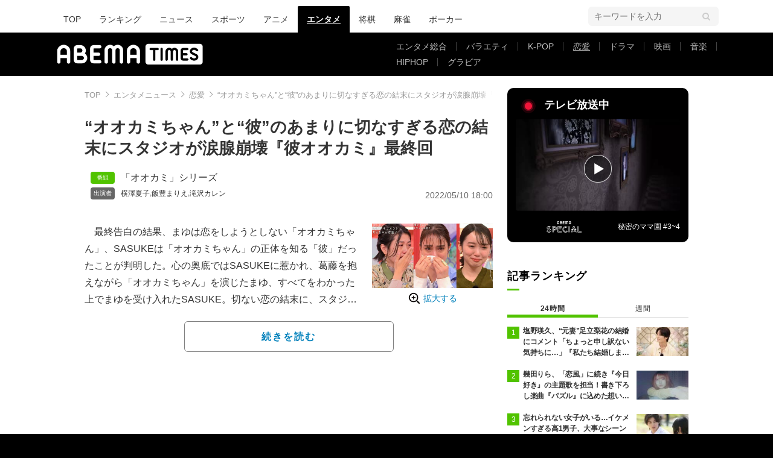

--- FILE ---
content_type: text/html; charset=utf-8
request_url: https://www.google.com/recaptcha/api2/aframe
body_size: 267
content:
<!DOCTYPE HTML><html><head><meta http-equiv="content-type" content="text/html; charset=UTF-8"></head><body><script nonce="Eow9BJijWG_MadXpz10vzw">/** Anti-fraud and anti-abuse applications only. See google.com/recaptcha */ try{var clients={'sodar':'https://pagead2.googlesyndication.com/pagead/sodar?'};window.addEventListener("message",function(a){try{if(a.source===window.parent){var b=JSON.parse(a.data);var c=clients[b['id']];if(c){var d=document.createElement('img');d.src=c+b['params']+'&rc='+(localStorage.getItem("rc::a")?sessionStorage.getItem("rc::b"):"");window.document.body.appendChild(d);sessionStorage.setItem("rc::e",parseInt(sessionStorage.getItem("rc::e")||0)+1);localStorage.setItem("rc::h",'1768388099114');}}}catch(b){}});window.parent.postMessage("_grecaptcha_ready", "*");}catch(b){}</script></body></html>

--- FILE ---
content_type: application/javascript; charset=utf-8
request_url: https://fundingchoicesmessages.google.com/f/AGSKWxUMGl19-g2mM3xD2dIV5c0RLmUQkJkWnxkucl2C5Z1YdEmwK_q1PCtKuDW6q94Zjkj9GaYlKto2RdgshkHHHaviI6yjElY8ethUlNYlnNxFEq177UD-e8kC8kjje21eA1rbku8SDqmjzerTCyFOrvHUUJlElznqHNbqI5vI8QK7Bak956nGCcSRYjqm/_/vtextads./760x120_/frequencyads./ad300x145./adlabs.js
body_size: -1289
content:
window['a7cb0518-75a1-4d7e-b399-eaaf7a9c8f09'] = true;